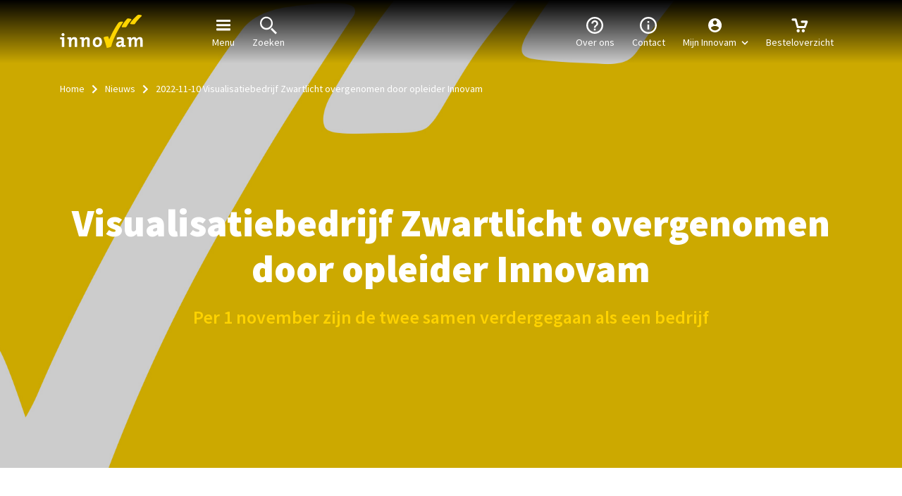

--- FILE ---
content_type: text/html; charset=utf-8
request_url: https://www.innovam.nl/nieuws/2022-11-10-visualisatiebedrijf-zwartlicht-overgenomen-door-opleider-innovam
body_size: 17307
content:

<!DOCTYPE html>
<html lang="nl-NL">
<head>
    


<!-- Google Tag Manager -->
<script>!function(){"use strict";function l(e){for(var t=e,r=0,n=document.cookie.split(";");r<n.length;r++){var o=n[r].split("=");if(o[0].trim()===t)return o[1]}}function s(e){return localStorage.getItem(e)}function u(e){return window[e]}function A(e,t){e=document.querySelector(e);return t?null==e?void 0:e.getAttribute(t):null==e?void 0:e.textContent}var e=window,t=document,r="script",n="dataLayer",o="https://abc.innovam.nl",a="https://load.abc.innovam.nl",i="5otgnztvdd",c="f3uxz9d3=aWQ9R1RNLU41WDlKVg%3D%3D&page=1",g="stapeUserId",v="",E="",d=!1;try{var d=!!g&&(m=navigator.userAgent,!!(m=new RegExp("Version/([0-9._]+)(.*Mobile)?.*Safari.*").exec(m)))&&16.4<=parseFloat(m[1]),f="stapeUserId"===g,I=d&&!f?function(e,t,r){void 0===t&&(t="");var n={cookie:l,localStorage:s,jsVariable:u,cssSelector:A},t=Array.isArray(t)?t:[t];if(e&&n[e])for(var o=n[e],a=0,i=t;a<i.length;a++){var c=i[a],c=r?o(c,r):o(c);if(c)return c}else console.warn("invalid uid source",e)}(g,v,E):void 0;d=d&&(!!I||f)}catch(e){console.error(e)}var m=e,g=(m[n]=m[n]||[],m[n].push({"gtm.start":(new Date).getTime(),event:"gtm.js"}),t.getElementsByTagName(r)[0]),v=I?"&bi="+encodeURIComponent(I):"",E=t.createElement(r),f=(d&&(i=8<i.length?i.replace(/([a-z]{8}$)/,"kp$1"):"kp"+i),!d&&a?a:o);E.async=!0,E.src=f+"/"+i+".js?"+c+v,null!=(e=g.parentNode)&&e.insertBefore(E,g)}();</script>
<!-- End Google Tag Manager -->





    

<meta charset="UTF-8" />
<meta name="viewport" content="width=device-width, initial-scale=1.0" />
<meta name="generator" content="U-{diag-tag-version-2}-{5395}-{2022-11-10 Visualisatiebedrijf Zwartlicht overgenomen door opleider Innovam}-{20250319-013550}-{1177}-{basicPage}-{1170}-{13-10-1}" />
<meta name="format-detection" content="telephone=no" />

    <meta name="keywords" content="" />
    <meta name="description" content="Visualisatiebedrijf Zwartlicht overgenomen door opleider Innovam; Per 1 november zijn de twee samen verdergegaan als een bedrijf." />


<link rel="icon" type="image/png" sizes="32x32" href="/assets/img/innovam/favicon/favicon-32x32.png">
<link rel="icon" type="image/png" sizes="16x16" href="/assets/img/innovam/favicon/favicon-16x16.png">
<link rel="apple-touch-icon" sizes="180x180" href="/assets/img/innovam/favicon/apple-touch-icon.png">
<link rel="manifest" href="/assets/img/innovam/favicon/site.webmanifest">
<link rel="shortcut icon" href="/assets/img/innovam/favicon/favicon.ico">
        <link rel="mask-icon" color="#fed500" href="/assets/img/innovam/favicon/safari-pinned-tab.svg">
        <meta name="msapplication-TileColor" content="#000000">
<meta name="msapplication-config" content="/assets/img/innovam/favicon/browserconfig.xml">
<meta name="theme-color" content="#ffffff">
<meta http-equiv="X-UA-Compatible" content="IE=edge">


    

        <!-- Main styles -->
    <link href="/sb/css-bundle%3Amain-innovam.css.v639045522339805877" rel="stylesheet" />
    <!-- Google fonts -->
    <link rel="stylesheet" type="text/css" href="https://fonts.googleapis.com/css?family=Source&#x2B;Sans&#x2B;Pro:300,300i,400,400i,600,600i,700,700i,900,900i" />

    

    

    <script type="application/ld+json">
        {
  "@context": "http://schema.org",
  "@type": "BreadcrumbList",
  "itemListElement": [
    {
      "@type": "ListItem",
      "position": 1,
      "item": {
        "@id": "https://www.innovam.nl/",
        "name": "Home"
      }
    },
    {
      "@type": "ListItem",
      "position": 2,
      "item": {
        "@id": "https://www.innovam.nl/nieuws",
        "name": "Nieuws"
      }
    },
    {
      "@type": "ListItem",
      "position": 3,
      "item": {
        "@id": "https://www.innovam.nl/nieuws/2022-11-10-visualisatiebedrijf-zwartlicht-overgenomen-door-opleider-innovam",
        "name": "2022-11-10 Visualisatiebedrijf Zwartlicht overgenomen door opleider Innovam"
      }
    }
  ]
}
    </script>


    

    <title>Visualisatiebedrijf Zwartlicht overgenomen door opleider Innovam</title>
    <link rel="canonical" href="https://www.innovam.nl/nieuws/2022-11-10-visualisatiebedrijf-zwartlicht-overgenomen-door-opleider-innovam" />

    

</head>
<body>
    


<!-- Google Tag Manager (noscript) -->
<noscript><iframe src="https://load.abc.innovam.nl/ns.html?id=GTM-N5X9JV" height="0" width="0" style="display:none;visibility:hidden"></iframe></noscript> 
<!-- End Google Tag Manager (noscript) -->




    <div class="wrapper" id="layout-app">
        <loader ref="loader"></loader>
            <basket-manager error-retrieving-shopping-cart="Er ging iets mis bij het ophalen van je winkelmand."
                            error-invalid-voucher="Voucher is ongeldig"
                            error-voucher-linked-to-another-user="Deze voucher is aan een andere gebruiker gekoppeld."
                            error-voucher-linked-to-another-product="Deze voucher is aan een ander product gekoppeld."
                            error-combination-of-stap-and-non-stap="Maak een aparte bestelling aan voor trainingen die je met STAP-budget wilt betalen"
                            error-combination-of-different-stap-types="Het is niet mogelijk dit product te combineren met het product dat al in je winkelwagen zit. Maak hiervoor later een nieuwe bestelling aan."
                            error-full-event="Evenement is vol"
                            error-event-already-subscribed="Deelnemer is al geboekt op dit evenement"
                            ref="basketManager">
            </basket-manager>

            <header class="header is-transparent">

                <div class="header__content">
                    <div class="header__container">

                        <div class="header__logo">
                            <a href="/" class="header__logo-img"></a>
                        </div>

                        <nav class="header__nav" id="js-header__nav">
                            
<ul class="header__nav-list header__nav-list--info">

<li class="header__nav-list-item">
    <a role="button" class="header__trigger" main-navigation-menu="active-navigation">
        <i class="icon icon--hamburger"></i>
        Menu
    </a>
</li>

    <li class="header__nav-list-item">
        <a class="dropdown-item " href="/zoeken">
            <i class="icon icon--search"></i>
            Zoeken
        </a>
    </li>

</ul>

                            
                            
    <ul class="header__nav-list header__nav-list--small">

<li class="header__nav-list-item">
    <a role="button" class="header__trigger" main-navigation-menu="active-navigation">
        <i class="icon icon--hamburger"></i>
        Menu
    </a>
</li>

    <li class="header__nav-list-item">
        <a class="dropdown-item " href="/klantenservice">
            <i class="icon icon--info"></i>
            Contact
        </a>
    </li>


<expander inline-template>
    <li class="header__nav-list-item header__nav-list-item--account" :class="{'is-open': isExpanded}" v-click-outside="reduce">
            <a role="button" :class="{'active-navigation': isExpanded}" v-on:click="toggle">
                <i class="icon icon--account"></i>
                <span>
                    Mijn Innovam
                    <i class="icon icon--arrow-down"></i>
                </span>
            </a>
            <ul class="header__account-expander">
                    <ul class="list list--type-08">
                            <li>
                                <a href="/mijn-innovam/inschrijvingen">Inschrijvingen</a>
                            </li>
                            <li>
                                <a href="/mijn-innovam/leerlingen">Leerlingen</a>
                            </li>
                            <li>
                                <a href="/mijn-innovam/opleidingsplan">Opleidingsplan</a>
                            </li>
                            <li>
                                <a href="/mijn-innovam/mijn-video">Mijn video</a>
                            </li>
                            <li>
                                <a href="/mijn-innovam/besteloverzicht">Besteloverzicht</a>
                            </li>
                            <li>
                                <a href="/mijn-innovam/mijn-gegevens">Mijn gegevens</a>
                            </li>
                    </ul>

                <li class="header__logout-sect header__account-expander-list-item">
                    <a class="btn btn--type-01 align-center" href="/mijn-innovam/inschrijvingen">Inloggen</a>
                </li>
            </ul>
    </li>
</expander>

    <basket-component iconclass="icon icon--cart"></basket-component>
    </ul>

    <ul class="header__nav-list header__nav-list--large">

    <li class="header__nav-list-item">
        <a class="dropdown-item " href="/over-innovam">
            <i class="icon icon--question"></i>
            Over ons
        </a>
    </li>

    <li class="header__nav-list-item">
        <a class="dropdown-item " href="/klantenservice">
            <i class="icon icon--info"></i>
            Contact
        </a>
    </li>


<expander inline-template>
    <li class="header__nav-list-item header__nav-list-item--account" :class="{'is-open': isExpanded}" v-click-outside="reduce">
            <a role="button" :class="{'active-navigation': isExpanded}" v-on:click="toggle">
                <i class="icon icon--account"></i>
                <span>
                    Mijn Innovam
                    <i class="icon icon--arrow-down"></i>
                </span>
            </a>
            <ul class="header__account-expander">
                    <ul class="list list--type-08">
                            <li>
                                <a href="/mijn-innovam/inschrijvingen">Inschrijvingen</a>
                            </li>
                            <li>
                                <a href="/mijn-innovam/besteloverzicht">Besteloverzicht</a>
                            </li>
                            <li>
                                <a href="/mijn-innovam/mijn-gegevens">Mijn gegevens</a>
                            </li>
                            <li>
                                <a href="/mijn-innovam/registratie-wachtlijst">Registratie wachtlijst</a>
                            </li>
                            <li>
                                <a href="/mijn-innovam/mijn-video">Mijn instructievideo&#x27;s</a>
                            </li>
                    </ul>

                <li class="header__logout-sect header__account-expander-list-item">
                    <a class="btn btn--type-01 align-center" href="/mijn-innovam/inschrijvingen">Inloggen</a>
                </li>
            </ul>
    </li>
</expander>

    <basket-component iconclass="icon icon--cart"></basket-component>

    </ul>

                        </nav>

                    </div>
                </div>
                
<div id="js-header__popout" class="header__popout">
    <div class="header__popout-container">

        <div class="header__popout-small">
            <nav class="header__nav-menu">
                    <div class="header__nav-menu-header">
                        <div class="header__logo">
                            <a href="/" class="header__logo-img"></a>
                        </div>

                        <a role="button" id="js-header__trigger-mob" class="header__trigger-close is-open"><i class="icon icon--close"></i>Sluiten</a>

                            <div class="header__search header__search-form is-open" role="search" id="js-header__search">
                                <form action="/zoeken" method="get">
                                    <input type="text" name="query" placeholder="Zoek trainingen of onderwerp" class="header__search-input" />
                                    <input type="submit" value="" class="header__search-btn" />
                                </form>
                            </div>
                    </div>
                    <ul class="header__popout-list">

                    </ul>

    <p class="header__popout-title">Meest gezochte trainingen</p>

    <ul class="header__popout-list">
            <li class="header__popout-list-item">
                <a href="/apk">
                    APK
                </a>
            </li>
            <li class="header__popout-list-item">
                <a href="/rpt">
                    Trainingen voor mbo-studenten
                </a>
            </li>
            <li class="header__popout-list-item">
                <a href="/e-voertuigen">
                    E-voertuigen
                </a>
            </li>
            <li class="header__popout-list-item">
                <a href="/airco">
                    Airco
                </a>
            </li>
            <li class="header__popout-list-item">
                <a href="/elektronica">
                    Elektronica
                </a>
            </li>
            <li class="header__popout-list-item">
                <a href="/tachograaf">
                    Tachograaf
                </a>
            </li>
    </ul>

    <p class="header__popout-title">Advies</p>

    <ul class="header__popout-list">
            <li class="header__popout-list-item">
                <a href="/management-sales-hr/pulse">
                    Functioneren en beoordelen
                </a>
            </li>
            <li class="header__popout-list-item">
                <a href="/management-sales-hr/aftersales-op-orde">
                    Rendement en productiviteit
                </a>
            </li>
            <li class="header__popout-list-item">
                <a href="/management-sales-hr/ontzorging">
                    Tijdig opleiden en certificeren
                </a>
            </li>
            <li class="header__popout-list-item">
                <a href="/bhv-en-veiligheid/rie">
                    Risico-inventarisatie &amp; Evaluatie
                </a>
            </li>
    </ul>

    <p class="header__popout-title">Branches</p>

    <ul class="header__popout-list">
            <li class="header__popout-list-item">
                <a href="/schadeherstel">
                    Schadeherstel
                </a>
            </li>
            <li class="header__popout-list-item">
                <a href="/innovam-truckwise">
                    Trucks
                </a>
            </li>
            <li class="header__popout-list-item">
                <a href="https://tweewieleracademy.nl/" target="_blank">
                    Tweewielers
                </a>
            </li>
            <li class="header__popout-list-item">
                <a href="/caravan-en-aanhangwagens">
                    Caravan, campers en aanhangwagens
                </a>
            </li>
    </ul>


    <ul class="header__popout-list">
            <li class="header__popout-list-item">
                <a href="/autoverhuur">
                    Autoverhuur
                </a>
            </li>
            <li class="header__popout-list-item">
                <a href="/carrosseriebouw">
                    Carrosseriebouw
                </a>
            </li>
            <li class="header__popout-list-item">
                <a href="/lease-en-fleet">
                    Lease en Fleet
                </a>
            </li>
            <li class="header__popout-list-item">
                <a href="/pitspro">
                    Tankstations en wasbedrijven
                </a>
            </li>
    </ul>
            </nav>
        </div>

        <nav class="header__popout-large">

<div class="header__popout-column">
        <p class="header__popout-title">Meest gezochte trainingen</p> 

    <ul class="header__popout-list">
                <li class="header__popout-item">
                    <a href="/apk">APK</a>
                </li>
                <li class="header__popout-item">
                    <a href="/rpt">Trainingen voor mbo-studenten</a>
                </li>
                <li class="header__popout-item">
                    <a href="/e-voertuigen">E-voertuigen</a>
                </li>
                <li class="header__popout-item">
                    <a href="/airco">Airco</a>
                </li>
                <li class="header__popout-item">
                    <a href="/elektronica">Elektronica</a>
                </li>
                <li class="header__popout-item">
                    <a href="/tachograaf">Tachograaf</a>
                </li>

            <li class="header__popout-item header__popout-item--readmore">
                <a href="/zoeken" class="btn btn--icon-right btn--type-04 btn--outline">
                    Bekijk het trainingen-menu
                    <span class="icon icon--arrow-right"></span>
                </a>
            </li>
    </ul>
</div>

<div class="header__popout-column">
        <p class="header__popout-title">Advies</p> 

    <ul class="header__popout-list">
                <li class="header__popout-item">
                    <a href="/management-sales-hr/pulse">Functioneren en beoordelen</a>
                </li>
                <li class="header__popout-item">
                    <a href="/management-sales-hr/aftersales-op-orde">Rendement en productiviteit</a>
                </li>
                <li class="header__popout-item">
                    <a href="/management-sales-hr/ontzorging">Tijdig opleiden en certificeren</a>
                </li>
                <li class="header__popout-item">
                    <a href="/bhv-en-veiligheid/rie">Risico-inventarisatie &amp; Evaluatie</a>
                </li>

    </ul>
</div>

<div class="header__popout-column">
        <p class="header__popout-title">Branches</p> 

    <ul class="header__popout-list">
                <li class="header__popout-item">
                    <a href="/schadeherstel">Schadeherstel</a>
                </li>
                <li class="header__popout-item">
                    <a href="/innovam-truckwise">Trucks</a>
                </li>
                <li class="header__popout-item">
                    <a href="https://tweewieleracademy.nl/" target="_blank">Tweewielers</a>
                </li>
                <li class="header__popout-item">
                    <a href="/caravan-en-aanhangwagens">Caravan, campers en aanhangwagens</a>
                </li>

    </ul>
</div>

<div class="header__popout-column">
        <h6 class="header__popout-title header__popout-title--empty">&nbsp;</h6>

    <ul class="header__popout-list">
                <li class="header__popout-item">
                    <a href="/autoverhuur">Autoverhuur</a>
                </li>
                <li class="header__popout-item">
                    <a href="/carrosseriebouw">Carrosseriebouw</a>
                </li>
                <li class="header__popout-item">
                    <a href="/lease-en-fleet">Lease en Fleet</a>
                </li>
                <li class="header__popout-item">
                    <a href="/pitspro">Tankstations en wasbedrijven</a>
                </li>

    </ul>
</div>
        </nav>

    </div>
</div>

            </header>

        <div class="main">
            

<header>
    <section class="container-00">
        <div class="row">
            <div class="col-md-12">
                <div class="section section--intro-type-02 section--overlay section--overlay-04" style="background-image: url(/media/q4rdoojc/innovam-nieuws_h1.jpg?width=1920&amp;height=900&amp;v=1dac3015bb20d30)">
                    <div class="container container--vcenter">

<div class="breadcrumb">
    <ul class="breadcrumb__list">
            <li class="breadcrumb__list-item">
                <a href="/">Home</a>
            </li>
            <li class="breadcrumb__list-item">
                <a href="/nieuws">Nieuws</a>
            </li>
        <li class="breadcrumb__list-item">
            2022-11-10 Visualisatiebedrijf Zwartlicht overgenomen door opleider Innovam
        </li>
    </ul>
</div>

                        <div class="section--intro__content">


                                <h1 class="align-center text-xxl section--intro__title" id="Visualisatiebedrijf-Zwartlicht-overgenomen-door-opleider-Innovam">Visualisatiebedrijf Zwartlicht overgenomen door opleider Innovam</h1>

                                <h2 class="section--intro__copy">Per 1 november zijn de twee samen verdergegaan als een bedrijf</h2>

                        </div>
                    </div>
                </div>
            </div>
        </div>
    </section>
</header>





<section class="container-01">
    <div class="container">
        <div class="row">
            
    <div class="col-lg-4">
        


    <img class="img--fluid" src="/media/vcrlov2j/zwartlicht_nieuws2.jpg" alt="" loading="lazy" />

<div class="cms-content">
    <p><em><small>Samen met Innovam maakt Zwartlicht onder meer applicaties die technici gebruiken bij het trainen met nieuwe voertuigen. Zo kun je via deze apps een auto projecteren alsof hij recht voor je staat. </small></em></p>
</div>

<section class="section">
    <div class="box box--vertical-content box--autoheight m0 mb30 box--type-04">

            <h5 class="align-left text-lg box__title mb25" id="Contact">Contact</h5>

                <a href="mailto:pers@innovam.nl" target="_blank" class="btn btn--type-01 btn--icon-right">
                    <span>pers@innovam.nl</span>
                    <span class="icon icon--arrow-right"></span>
                </a>

    </div>
</section>


    </div>
    <div class="col-lg-8">
        


    <div class="cms-content">
        <h6 class="align-left text-xs" id="10-november-2022">10 november 2022</h6>
    </div>

<div class="cms-content">
    <p><strong>Het visualisatiebedrijf Zwartlicht is onderdeel geworden van Innovam, de opleider van de mobiliteitsbranche. Samen ontwikkelen de twee partijen al 15 jaar leermethodes met behulp van 3D en virtual reality. </strong></p>
</div>

    <div class="cms-content">
        <h4 class="align-left text-sm" id="3D-visualisatie,-virtual-reality-en-augmented-reality">3D-visualisatie, virtual reality en augmented reality</h4>
    </div>

<div class="cms-content">
    <p>Zwartlicht is een Utrechts mediabedrijf gespecialiseerd in 3D-visualisatie, virtual reality en augmented reality. Deze technologieën gebruikt Innovam bij technische- en verkoopgerelateerde trainingen in binnen- en buitenland. Per 1 november zijn de twee samen verdergegaan als een bedrijf. “Daarmee verdwijnt de naam Zwartlicht, maar is ons team slagvaardiger dan ooit”, zegt Michael Jaggoe, mede-oprichter van Zwartlicht.</p>
</div>

    <div class="cms-content">
        <h4 class="align-left text-sm" id="Applicaties-voor-vakmensen">Applicaties voor vakmensen</h4>
    </div>

<div class="cms-content">
    <p>Samen met Innovam maakt Zwartlicht onder meer applicaties die technici gebruiken bij het trainen met nieuwe voertuigen. Zo kun je via deze apps een auto projecteren alsof hij recht voor je staat. Met je smartphone of tablet loop je er dan omheen en krijg je een ruimtelijk beeld van het voertuig. Met behulp van  3D-handelingen kun je dan bijvoorbeeld het motorblok zien. Of je maakt de auto transparant, zodat je de bedrading kunt inspecteren.</p>
</div>

    <div class="cms-content">
        <h4 class="align-left text-sm" id="Lange-en-goede-samenwerking">Lange en goede samenwerking</h4>
    </div>

<div class="cms-content">
    <p>“Al meer dan 15 jaar werken wij samen met Innovam aan nieuwe digitale leermethodes. Zo hebben we mooie oplossingen gemaakt met behulp van virtual reality en augmented reality. Ook hebben we een eigen metaverse gecreëerd. Dit is een online omgeving waarin je in 3D virtueel met anderen samen kunt komen om te communiceren en leren”, aldus Jaggoe.</p>
<p>“Deze oplossingen vormen steeds vaker een onderdeel van een pakket van lesmaterialen en zijn zelfs beschikbaar voor consumenten in de App stores. Binnen Innovam werken wij verder aan de professionalisering en groei van deze oplossingen als onderdeel van de vele technische en verkoop gerelateerde trainingen die Innovam in opdracht van haar nationale en internationale klanten ontwikkelt”.</p>
</div>

    <div style="">
    </div>
    <div class="btn-container btn-container--type-04">
            <a class="btn btn--type-04 btn--icon-right" href="/nieuws">
                Alle nieuwsberichten
                <span class="icon icon--arrow-right"></span>
            </a>
    </div>


    </div>

        </div>
    </div>
</section>

<section class="container-02">
    <div class="container">
        <div class="row">
            
    <div class="col-lg-12">
        


    <div class="cms-content">
        <h3 class="align-left text-md" id="Gerelateerd-aan-dit-nieuwsbericht">Gerelateerd aan dit nieuwsbericht</h3>
    </div>

    <div class="box-group box-groupbox-group__aligned">
            <article class="box-group__item box box--type-01 box__content box__aligned">
                <header class="box--pointer">
                        <a href="https://studioxr.nl/" target="_blank" class="box__anchor"></a>

                    <div class="box__image">
                            <img src="/media/nowk1ciy/innovam-studioxr-vr-1.jpg?rxy=0.3177349587101848,0.1677880501350694&amp;width=350&amp;height=180&amp;v=1d987fd9670f0c0" loading="lazy" />
                    </div>

                        <h2 class="align-left text-sm box__title" id="Interactieve-lesmaterialen">Interactieve lesmaterialen</h2>
                </header>

                <section>
                    <p>In onze state of the art XR-studio ontwikkelen we interactieve lesmaterialen. De lessen worden ‘leuker’ gevonden en beter onthouden.<span> </span></p>
                </section>

                <footer>
                        <a class="btn btn--icon-right btn--type-01" href="https://studioxr.nl/" target="_blank">
                            Naar StudioXR
                            <span class="icon icon--arrow-right"></span>
                        </a>
                </footer>

                <footer>
                </footer>
            </article>
            <article class="box-group__item box box--type-01 box__content box__aligned">
                <header class="box--pointer">
                        <a href="https://studio-events.nl/" class="box__anchor"></a>

                    <div class="box__image">
                            <img src="/media/terpf55m/innovam-studioxr-studio1-1.jpg?width=350&amp;height=180&amp;v=1d976b650d804c0" loading="lazy" />
                    </div>

                        <h2 class="align-left text-sm box__title" id="Veelzijdige-filmproducties">Veelzijdige filmproducties</h2>
                </header>

                <section>
                    <p>Met ons team van professionals en twee super studio’s, staan wij klaar om evenementen tot een succes te maken. Van begin tot eind en van concept tot en met de oplevering.<span> </span></p>
                </section>

                <footer>
                        <a class="btn btn--icon-right btn--type-01" href="https://studio-events.nl/">
                            Naar StudioEvents
                            <span class="icon icon--arrow-right"></span>
                        </a>
                </footer>

                <footer>
                </footer>
            </article>
    </div>


    </div>

        </div>
    </div>
</section>



        </div>


<footer class="footer">
    <div class="footer__container">
        <div class="footer__col">
            
        <p class="footer__title">Meld je aan voor onze nieuwsbrief</p>
    <subscribe-news-letter></subscribe-news-letter>

            
    <p class="footer__title">VOLG ONS</p>

    <ul class="footer__list footer__list--social">
            <li class="footer__list-item footer__list-item--social">
                <a href="https://www.facebook.com/InnovamGroep/">
                    <span class="icon icon--facebook-03"></span>
                </a>
            </li>
            <li class="footer__list-item footer__list-item--social">
                <a href="https://www.linkedin.com/company/innovam/">
                    <span class="icon icon--linkedin-white"></span>
                </a>
            </li>
            <li class="footer__list-item footer__list-item--social">
                <a href="https://www.youtube.com/user/InnovamGroup">
                    <span class="icon icon--youtube-white"></span>
                </a>
            </li>
    </ul>

        </div>

        
    <div class="footer__col">
            <p class="footer__title">Contact</p>

        <ul class="footer__list">

<li class="footer__list-item footer__list-item--adress">
    <a href="https://www.google.com/maps/place/Innovam&#x2B;Nieuwegein/52.0399385,5.1058956,15z/data=!4m5!3m4!1s0x0:0x6deaafb3bfdc5f23!8m2!3d52.0399385!4d5.1058956">
        Innovam (bezoekadres): Structuurbaan 2 en 19 3439 MB Nieuwegein
    </a>
</li>

<li class="footer__list-item footer__list-item--route">
    <a href="https://www.google.com/maps/place/Innovam&#x2B;Nieuwegein/52.0399385,5.1058956,15z/data=!4m5!3m4!1s0x0:0x6deaafb3bfdc5f23!8m2!3d52.0399385!4d5.1058956">
        Bekijk route
    </a>
</li>

<li class="footer__list-item footer__list-item--phone">
    <a href="/klantenservice">
        Bel of mail ons
    </a>
</li>

<li class="footer__list-item">
    KVK: 30117631
</li>

<li class="footer__list-item">
    Btw: NL001533496B01
</li>
        </ul>
    </div>

        
        <div class="footer__col">

                <p class="footer__title">Alle vestigingen</p>

                <ul class="footer__list">
                            <li class="footer__list-item footer__list-item--arrow">
                                <a href="/vestigingen/assen">
                                    Assen
                                </a>
                            </li>
                            <li class="footer__list-item footer__list-item--arrow">
                                <a href="/vestigingen/dordrecht">
                                    Dordrecht
                                </a>
                            </li>
                            <li class="footer__list-item footer__list-item--arrow">
                                <a href="/vestigingen/helmond">
                                    Helmond
                                </a>
                            </li>
                            <li class="footer__list-item footer__list-item--arrow">
                                <a href="/vestigingen/houten">
                                    Houten
                                </a>
                            </li>
                            <li class="footer__list-item footer__list-item--arrow">
                                <a href="/vestigingen/nieuwegein">
                                    Nieuwegein
                                </a>
                            </li>
                            <li class="footer__list-item footer__list-item--arrow">
                                <a href="/vestigingen/zwolle">
                                    Zwolle
                                </a>
                            </li>
                            <li class="footer__list-item footer__list-item--arrow">
                                <a href="/ruimtes-huren-voor-vergaderingen-evenementen-trainingen">
                                    Huur bij ons een ruimte
                                </a>
                            </li>
                </ul>
        </div>
        <div class="footer__col">

                <p class="footer__title">Dit is ook Innovam</p>

                <ul class="footer__list">
                            <li class="footer__list-item footer__list-item--arrow">
                                <a href="https://innovam-international.com/" target="_blank">
                                    Innovam International
                                </a>
                            </li>
                            <li class="footer__list-item footer__list-item--arrow">
                                <a href="https://www.pitspro.nl/" target="_blank">
                                    Pitspro Academy
                                </a>
                            </li>
                            <li class="footer__list-item footer__list-item--arrow">
                                <a href="https://studioxr.nl/" target="_blank">
                                    StudioXR
                                </a>
                            </li>
                            <li class="footer__list-item footer__list-item--arrow">
                                <a href="https://www.tweewieleracademy.nl/" target="_blank">
                                    Tweewieler Academy
                                </a>
                            </li>
                            <li class="footer__list-item footer__list-item--arrow">
                                <a href="https://werkenbij.innovam.nl/" target="_blank">
                                    Werken bij Innovam
                                </a>
                            </li>
                            <li class="footer__list-item footer__list-item--arrow">
                                <a href="/nieuws">
                                    Bekijk ons laatste nieuws
                                </a>
                            </li>
                </ul>
        </div>

        
    <div class="footer__col footer__col--bottomnav">
        <ul>
                <li class="footer__list-item">
&#xA9; 2026 Innovam                </li>
                <li class="footer__list-item">
                            <a href="/alles-over-onze-voorwaarden">
                                Alles over onze voorwaarden
                            </a>
                </li>
                <li class="footer__list-item">
                            <a href="/media/tkcntutt/toegankelijkheidsverklaring-innovam.pdf" target="_blank">
                                Toegankelijkheidsverklaring
                            </a>
                </li>
                <li class="footer__list-item">
                            <a href="/alles-over-onze-voorwaarden#Cookies en privacy">
                                Cookies
                            </a>
                </li>
                <li class="footer__list-item">
                </li>
        </ul>
    </div>

    </div>
</footer>

        <alert-component></alert-component>

        <magnific-popup-component :is-default-popup="true"></magnific-popup-component>
        <vanilla-popup-component :is-default-popup="false"></vanilla-popup-component>
    </div>

    <div class="modal">
        <div class="modal__inner modal-inner">
            <span data-modal-close><span class="icon icon--close-03"></span></span>
            <div class="modal-content"></div>
        </div>
    </div>

    
<script type="text/x-template" id="basket-template">
    
<li class="header__nav-list-item header__nav-list-item--basket" v-click-outside="hide">
    <span v-if="Loading" class="icon icon--loader"></span>
    <a v-on:click="toggleBasket" :class="{'active-navigation': ShowBasket}">
        <span v-bind:class="iconclass">
            <template v-if="totalAmount">
                <span>{{ totalAmount }}</span>
            </template>
        </span>
        Besteloverzicht
    </a>
    <div class="header__receipt" v-if="Basket" v-bind:class="{ 'is-open': ShowBasket }">
        <div class="header__receipt-message" v-if="orderHints">
            <p>Let op, deze bestelling geldt voor:</p>
            <p v-if="orderHints.company">
                <a role="button" v-on:click="resetOrderHints">
                    {{ orderHints.company.Name }}
                </a>
            </p>
            <ul v-if="orderHints.participants">
                <li v-for="participant in orderHints.participants">
                    <a role="button" v-on:click="removeParticipantFromOrderHints(participant)">
                        {{ participant.FirstName }} {{ participant.MiddleName }} {{ participant.LastName }}
                        <template v-if="participant.RelationshipNumber">
                            ({{ participant.RelationshipNumber }})
                        </template>
                    </a>
                </li>
            </ul>
        </div>

        <template v-if="!Basket.BasketProducts.length">
            <div class="header__receipt-order">
                <p>Je besteloverzicht is nog leeg</p>
            </div>

                <div class="header__receipt-footer">
                    <a href="/zoeken" class="link link--arrow-right">
                        Kies een training
                    </a>
                </div>
        </template>

        <template v-else>
            <template v-for="BasketProduct, idx in Basket.BasketProducts" v-if="!BasketProduct.Exemption">
                <div class="header__receipt-order" :class="{'has-participant': !!BasketProduct.User, 'has-errors': BasketProduct.HasValidationErrors, 'has-warnings': BasketProduct.HasValidationWarnings}">
                    <img v-bind:alt="BasketProduct.Product.Name" class="header__receipt-order-image" v-bind:src="BasketProduct.Product.ImageThumb || '/media/ajjdmljp/innovam_home_visual_h1.jpg?width=50&amp;height=35&amp;v=1da4def5f6e2f30' || '/assets/img/placeholder-shoppingcart.png'" loading="lazy" />

                    <div class="header__receipt-order-content">
                        <p class="header__receipt-order-productname">
                            <a v-bind:href="BasketProduct.Product.Url">
                                {{ BasketProduct.Product.Title }}
                            </a>

                            <div v-if="BasketProduct.HasValidationProblems">
                                <span class="tooltip">
                                    <span class="tooltip__icon"></span>
                                    <span class="tooltip__overlay">
                                        <p v-for="validationProblem in BasketProduct.ValidationProblems">
                                            Item niet meer beschikbaar
                                            <template v-if="validationProblem.Code === 'event_is_full'">
                                                (Evenement is vol)
                                            </template>
                                            <template v-else-if="validationProblem.Code === 'event_already_subscribed'">
                                                (Deelnemer is al geboekt op dit evenement)
                                            </template>
                                            <template v-else>
                                                ({{validationProblem.Code.replace(/_/g, ' ')}})
                                            </template>
                                        </p>
                                    </span>
                                </span>
                            </div>
                        </p>
                    </div>

                    <div class="header__receipt-order-participant" v-if="BasketProduct.User">
                        {{ BasketProduct.User.FirstName }} {{ BasketProduct.User.MiddleName }} {{ BasketProduct.User.LastName }}
                        <template v-if="BasketProduct.User.RelationshipNumber">
                            ({{ BasketProduct.User.RelationshipNumber }})
                        </template>
                    </div>

                    <div class="header__receipt-order-amount" v-else-if="BasketProduct.Product.ProductType.HasAmount">
                        <template v-if="!BasketProduct.HasValidationErrors">
                            <button v-on:click="DecrementAmount(BasketProduct)">-</button>
                            <input type="number"
                                   :name="'Amount_' + BasketProduct.Id"
                                   :class="{'error': errors.has('Amount_' + BasketProduct.Id)}"
                                   min="1"
                                   max="999"
                                   v-model.number="BasketProduct.Amount"
                                   v-on:change="UpdateBasket"
                                   v-validate="'required|min_value:1|max_value:999'"
                                   :ref="'Amount_' + BasketProduct.Id" />
                            <button v-on:click="IncrementAmount(BasketProduct)">+</button>
                        </template>
                    </div>
                    <div class="header__receipt-order-duplicate d-flex" v-else>
                        <template v-if="!BasketProduct.HasValidationErrors">
                            <a role="button" v-on:click="DuplicateProduct(idx)" class="link link--plus"></a>
                        </template>
                    </div>

                    <div class="header__receipt-order-price">
                        <p>
                            <span :style="{'text-decoration': BasketProduct.ApplyForStap ? 'line-through' : ''}">
                                {{ basketProductPrice(BasketProduct) | euroPrice }}
                            </span>
                            <a role="button" class="icon icon--close-02" v-on:click="RemoveProduct(idx)" title="Verwijder"></a>
                        </p>
                    </div>
                </div>

                <template v-if="BasketProduct.ChildBasketProducts">
                    <template v-for="ChildBasketProduct in BasketProduct.ChildBasketProducts" v-if="!ChildBasketProduct.Exemption">
                        <div class="header__receipt-order header__receipt-order--subproduct" :class="{'has-participant': !!ChildBasketProduct.User, 'has-errors': ChildBasketProduct.HasValidationErrors, 'has-warnings': ChildBasketProduct.HasValidationWarnings}">
                            <img v-bind:alt="ChildBasketProduct.Product.Name" class="header__receipt-order-image" v-bind:src="ChildBasketProduct.Product.ImageThumb || '/media/ajjdmljp/innovam_home_visual_h1.jpg?width=50&amp;height=35&amp;v=1da4def5f6e2f30' || '/assets/img/placeholder-shoppingcart.png'" loading="lazy" />

                            <div class="header__receipt-order-content">
                                <p class="header__receipt-order-productname">
                                    <a v-bind:href="ChildBasketProduct.Product.Url">
                                        {{ ChildBasketProduct.Product.Title }}
                                    </a>

                                    <div v-if="ChildBasketProduct.HasValidationProblems">
                                        <span class="tooltip">
                                            <span class="tooltip__icon"></span>
                                            <span class="tooltip__overlay">
                                                <p v-for="validationProblem in ChildBasketProduct.ValidationProblems">
                                                    Item niet meer beschikbaar
                                                    <template v-if="validationProblem.Code === 'event_is_full'">
                                                        (Evenement is vol)
                                                    </template>
                                                    <template v-else-if="validationProblem.Code === 'event_already_subscribed'">
                                                        (Deelnemer is al geboekt op dit evenement)
                                                    </template>
                                                    <template v-else>
                                                        ({{validationProblem.Code.replace(/_/g, ' ')}})
                                                    </template>
                                                </p>
                                            </span>
                                        </span>
                                    </div>
                                </p>
                            </div>

                            <div class="header__receipt-order-participant" v-if="ChildBasketProduct.User">
                                {{ ChildBasketProduct.User.FirstName }} {{ ChildBasketProduct.User.MiddleName }} {{ ChildBasketProduct.User.LastName }}
                                <template v-if="ChildBasketProduct.User.RelationshipNumber">
                                    ({{ ChildBasketProduct.User.RelationshipNumber }})
                                </template>
                            </div>
                        </div>
                    </template>
                </template>
            </template>

            <div class="header__receipt-order" v-if="Basket.Voucher">
                <img v-bind:alt="Basket.Voucher.Name" class="header__receipt-order-image" src="/assets/img/placeholder-shoppingcart.png" loading="lazy" />
                <div class="header__receipt-order-content">
                    <p class="header__receipt-order-productname">
                        <a>Voucher korting</a>
                    </p>
                </div>
                <div class="header__receipt-order-price">
                    <p>
                        {{ -Basket.VoucherDiscount | euroPrice }}
                        <a role="button" class="icon icon--close-02" v-on:click="RemoveVoucher" title="Verwijder"></a>
                    </p>
                </div>
            </div>

            <p v-if="hasBonus" class="header__receipt-success-text">
                Hoera! Je opleidingsplan is compleet en je ontvangt toegang tot alle video&#x27;s!
            </p>

            <ul class="header__receipt-list">
                <li class="header__receipt-list-item">
                    <span>Subtotaal</span>
                    <span>
                        {{ Basket.SubTotal | euroPrice }}
                    </span>
                </li>
                <li class="header__receipt-list-item" v-if="Basket.VoucherDiscount">
                    <span>Voucher korting</span>
                    <span>{{ -Basket.VoucherDiscount | euroPrice }}</span>
                </li>
                <li class="header__receipt-list-item" v-if="Basket.ShippingFee">
                    <span>Administratie- en handlingskosten</span>
                    <span>{{ Basket.ShippingFee | euroPrice }}</span>
                </li>
                <li class="header__receipt-list-item">
                    <span>btw</span>
                    <span>
                        {{ Basket.Vat | euroPrice }}
                    </span>
                </li>
                <li class="header__receipt-list-item">
                    <span>
                        <span>Totaal</span>
                        <span>(incl. btw)</span>
                    </span>
                    <span>
                        {{ Basket.Total + Basket.Oomt | euroPrice }}
                    </span>
                </li>
                <li class="header__receipt-list-item" v-if="Basket.Oomt">
                    <span>Als jouw bedrijf bij OOMT is aangesloten, draagt OOMT {{ Basket.Oomt | euroPrice }} bij in de trainingskosten voor deze training.</span>
                </li>
                <li class="header__receipt-list-item">
                    <a role="button" v-on:click="toggleBasket" class="link link--arrow-right">
                        Verder winkelen
                    </a>
                        <a href="/winkelwagen" class="btn btn--type-02 btn--icon-right">
                            <span>Naar besteloverzicht</span>
                            <span class="icon icon--arrow-right"></span>
                        </a>
                </li>
            </ul>
        </template>
    </div>
</li>

</script>

<script type="text/x-template" id="quickmenu-component">
    <nav v-if="pageHeadings.length > 0" class="productnav">
    <ul class="productnav__list" id="productnav__list">
        <li class="productnav__list-item" v-for="item in pageHeadings" v-bind:class="{ 'is-active' : item.isActive }">
            <a v-bind:href="'#' + item.slug" :data-scroll-to="'#' + item.slug">
                {{ item.title }}
            </a>
        </li>
    </ul>
</nav>

</script>

<script type="text/x-template" id="loader-template">
    <div class="loader" v-if="loading">
    <div>
        <span class="icon icon--loader"></span>
        <p class="loader__text" v-if="message">{{ message }}</p>
    </div>
</div>

</script>

<script type="text/x-template" id="star-rating-template">
    
<div class="rating" :title="rating.toFixed(2)">
    <ul>
        <li class="rating-list__item" v-for="star in stars" :class="star.class"></li>
        <li class="rating-list__item--link" v-if="count !== undefined">
            <template v-if="count === 1">
                {{ count }} beoordeling
            </template>
            <template v-else>
                {{ count }} beoordelingen
            </template>
        </li>
    </ul>
    <slot></slot>
</div>

</script>

<script type="text/x-template" id="product-properties-template">
    
<table class="product-prop">
    <tbody>
        <tr class="product-prop-row" v-for="item in formattedProps">
            <td class="product-prop-name">
                {{ item.propName }}:
            </td>
            <td class="product-prop-value">
                {{ item.values.join(', ') }}
            </td>
        </tr>
    </tbody>
</table>

</script>

<script type="text/x-template" id="add-to-wait-list-template">
    

<div error-added-in-waiting-list="Je bent toegevoegd aan de wachtlijst."
     error-already-added-in-waiting-list="Je staat voor dit evenement al op de wachtlijst."
     error-already-booked="Je hebt al geboekt."
     error-something-wrong-contact-innovam="Er ging iets mis. Neem contact op met Innovam.">

    <a role="button" class="btn btn--type-03 btn--icon-right" v-on:click="addToWaitList(event.Id)">
        <span class="icon icon--list-full"></span>
    </a>

    <div class="white-popup mfp-hide" id="popup-wait-list">
        <div class="popup">
            <div>
                <div class="popup__content">
                    <p>Heb je al een account? Log rechtsboven in om je op een wachtlijst te zetten.</p>
                </div>

                <div class="popup__buttons">
<form action="/nieuws/2022-11-10-visualisatiebedrijf-zwartlicht-overgenomen-door-opleider-innovam" enctype="multipart/form-data" id="formd5f8d8260acc4858b67600cb6cb10ec5" method="post">                        <button v-on:click="setStorage" type="submit" class="btn btn--type-01">
                            Inloggen
                        </button>
<input name="__RequestVerificationToken" type="hidden" value="CfDJ8P0pa9quV4dCrQHeSJGpPeEFhjf_zNjkMHnlW8dOZw2eEINdDcPI-hrPl3xs8tpr-nyKfwUaU7sWmx2-BgyYkRxfoloB6Cew_2NHKeDjJayKPStNQvqf7XUxpO5xxctlcDUk6tTeEdLdoHQe9rx6gRA" /><input name="ufprt" type="hidden" value="CfDJ8P0pa9quV4dCrQHeSJGpPeGcXCDekAv9FB-oXtBx8gHttj8j_l2mV34zQ_jGmVoDjcFfsSxDL6zar1jWDsp4LEmASq13efYBARu7hjxKshf_mFhYa0-xbBDfJ8SS0trYWfXZqZv44WaZPBZTpJq_g98Un6OHQU-9_GjXkoqLiI5i" /></form>                </div>
            </div>
        </div>
    </div>
</div>

</script>

<script type="x-template/text" id="tabs-template">
    <div v-bind="$attrs">
    <div class="tabs-container" v-if="tabs.length > 1 || !hideHeaderWhenInsufficientTabs">
        <ul class="tabs tabs--type-01">
            <li class="tabs__item" v-for="tab in tabs" :class="{'is-active': tab === activeTab}">
                <div>
                    <a href="javascript:;" role="button" v-on:click="showTab(tab)">
                        {{ tab.title }}
                    </a>
                </div>
            </li>
        </ul>
    </div>

    <slot></slot>
</div>

</script>

<script type="x-template/text" id="tab-template">
    <div v-bind="$attrs" v-show="visible">
    <slot></slot>
</div>

</script>

<script type="text/x-template" id="alert-component">
    
<div class="container-empty">
    <div class="row" error-something-wrong="Er is iets fout gegaan">
        <div class="col-lg-12">
            <a href="javascript:;" class="notification  mb50" :class="'notification--' + m.Type" v-for="m, idx in Messages">
                <div class="notification__container" v-on:click="CloseMessage(idx)">
                    <div class="box box--white box--border box--padding box--full box--vcenter-leftcontent">
                        <template v-if="isList(m.Message)">
                            <ul>
                                <li v-for="message in m.Message">{{ message }}</li>
                            </ul>
                        </template>
                        <template v-else>
                            <span>{{ m.Message }}</span>
                        </template>
                    </div>
                </div>
            </a>
        </div>
    </div>
</div>
</script>

<script type="x-template/text" id="add-product-to-cart-template">
    
<div>
    <div class="form__list-item form__list-item-checkbox form__list-item-checkbox--small" v-if="showStap">
        <input type="checkbox" :id="'applyForStap_' + uid" v-model="model.applyForStap" />
        <label :for="'applyForStap_' + uid">{{product.StapType.Description}}</label>
    </div>

    <add-basket-product-to-cart class="btn--large mt10" :class="btnClass" :basket-product="basketProduct" v-on:added="$emit('added')">
        <slot>
            <span class="icon icon--cart-add"></span>
        </slot>
    </add-basket-product-to-cart>
</div>

</script>

<script type="x-template/text" id="search-vue-component">
    
<form v-on:submit.prevent>
    <div class="search search--plain">
        <div class="search__field">
            <input type="text"
                   class="search__field-input"
                   autocomplete="off"
                   :placeholder="placeholder || 'Zoeken'"
                   v-model="Query"
                   v-on:keyup="onKeyUp"
                   v-on:keyup.enter="onEnter"
                   v-on:focus="SearchFocus"
                   v-on:blur="SearchBlur"
                   ref="input" />

            <div class="search__result is-active" v-if="DisplayResults && resultsComputed">
                <ul class="search__list">
                    <li class="search__list-item" v-if="title">
                        <h3>{{ title }}</h3>
                    </li>

                    <li class="search__list-item" v-for="result in resultsComputed">
                        <a role="button" v-on:click="Select(result)">
                            <slot name="itemTemplate" v-bind:item="result">
                                {{result.Name}}
                                <span class="icon icon--plus"></span>
                            </slot>
                        </a>
                    </li>

                    <li class="search__list-item" v-if="resultsComputed.length === 0">
                        <slot name="noItemsTemplate">
                            Geen resultaten
                        </slot>
                    </li>
                </ul>
            </div>
        </div>

        <div class="search__btn-container">
            <i class="icon icon--search-white"></i>
            <input class="search__btn-submit" type="submit" value="" title="Zoeken" />
        </div>
    </div>
</form>

</script>

<script type="text/x-template" id="pie-template">
    <svg viewBox="0 0 32 32">
    <circle r="16" cx="16" cy="16" :stroke-dasharray="value + ' 100'"></circle>
</svg>

</script>

<script type="text/x-template" id="subscribe-news-letter-template">
    <div class="footer__subscription footer__subscription-form">
    <form class="mpForm" v-on:submit.prevent="submit">
        <div class="mpErrorSummary" v-if="errors.any()">
            <label>Dit formulier kon niet verzonden worden om de volgende reden(en):</label>
            <ul>
                <template v-for="error in errors">
                    <li v-for="err in error">{{ err.msg }}</li>
                </template>
            </ul>
        </div>

        <input type="text" name="Email" placeholder="Je e-mailadres" class="footer__subscription-input" v-model="model.email" v-validate="'required|email'" vv-as="E-mail">
        <button type="submit" class="footer__subscription-btn" />
    </form>
</div>

</script>

<script type="x-template/text" id="price-change-notification">
    
<p>
    Let op: Trainingen die plaatsvinden na {{basketProduct.PriceChangeDate | momentFormat(&#x27;LL&#x27;) }} zijn in prijs gewijzigd. De getoonde prijzen op de website komen daardoor niet altijd overeen met de werkelijke prijs. Het juiste tarief van de training die je boekt wordt getoond in de winkelwagen.
</p>

</script>

<script type="x-template/text" id="add-product-select-user-template">
    
<div class="popup__content">
    <div class="modal-content">
        <form class="box box--white" v-on:submit.prevent="submit">
            <header class="box__header">
                <div class="box__header-content">
                    <span class="form__list-item form__list-item-checkbox">
                        <input type="checkbox" id="allParticipantsSelected" v-model="allParticipantsSelected" />
                        <label for="allParticipantsSelected">Boek hetzelfde evenement</label>
                    </span>
                </div>
            </header>

            <ul>
                <li class="form__list-item form__list-item-checkbox" v-for="participant in participants">
                    <input type="checkbox" :id="'selectParticipant_' + participant.Id" v-model="selectedParticipants[participant.Id]" />
                    <label :for="'selectParticipant_' + participant.Id">
                        {{ participant.FirstName }} {{ participant.MiddleName }} {{ participant.LastName }}
                        <template v-if="participant.RelationshipNumber">
                            ({{ participant.RelationshipNumber }})
                        </template>
                    </label>
                </li>
            </ul>

            <div class="popup__btn-container">
                <button type="submit" class="btn btn--type-01">
                    Opslaan
                </button>
            </div>
        </form>
    </div>
</div>

</script>

<script type="text/x-template" id="product-requirements-template">
    
<div class="popup--training">
    <div class="popup__content">
        <h3 class="popup__title--medium">Let op: voorkennis is vereist</h3>

        <p>Je hebt de training {{ product.Name }} geselecteerd. Deze training vereist onderstaande voorkennis. Is deze kennis aanwezig bij de deelnemer?</p>

        <div class="big-checkbox">
            <div class="big-checkbox__box" v-for="requirement in requirements">
                <template v-if="requirements.length > 1">
                    <div class="form__list-item form__list-item-checkbox big-checkbox__checkbox">
                        <input type="checkbox" :id="'checkbox-requirement_' + requirement.Product.Id" v-model="selectedProducts[requirement.Product.Id]" :disabled="!allowSelection" />
                        <label :for="'checkbox-participant' + requirement.Product.Id"></label>
                    </div>
                </template>
                <div class="big-checkbox__img">
                    <img :src="requirement.Product.ImageSmall || '/media/ajjdmljp/innovam_home_visual_h1.jpg?width=116&amp;height=59&amp;v=1da4def5f6e2f30' || '/assets/img/placeholder-shoppingcart.png'" :alt="requirement.Product.Title" loading="lazy" />
                </div>
                <div class="big-checkbox__text">
                    <div class="big-checkbox__title-container">
                        <div v-if="brancheTypeTags(requirement.Product.Tags)">
                            {{ brancheTypeTags(requirement.Product.Tags) }}:
                        </div>
                        <strong>{{ requirement.Product.Title }}</strong>
                    </div>
                </div>
            </div>
        </div>

        <div class="box__footer space-between">
            <button type="button" class="btn btn--type-01" v-on:click="skip">
                <span>Ja, kennis is aanwezig</span>
            </button>
            <button type="button" class="btn btn--type-02 btn--icon-right" v-on:click="add">
                <span>Nee, voeg toe aan bestelling</span>
                <span class="icon icon--arrow-right"></span>
            </button>
        </div>
    </div>
</div>

</script>


    

    <script>
        window.DefaultProductThumbBig = "/media/ajjdmljp/innovam_home_visual_h1.jpg?width=150&height=100&v=1da4def5f6e2f30";
    </script>
    
    
<script>
    var AddressType = {"Delivery":-40,"Postal":-30,"Invoice":-20,"Visit":-10};
    var FunctionType = {"HumanResources":-10,"Teacher":-20,"Student":-30};
    var ModuleCompleteness = {"Unkown":1,"Passed":2,"Failed":3};
    var ModuleType = {"ChooseDay":-60,"Grade":-50,"Extra":-40,"Exam":-30,"Online":-20,"Training":-10};
    var OrderProductStatus = {"PendingHardware":-130,"Sent":-120,"PartialAbsent":-110,"Done":-100,"Absent":-90,"Expired":-80,"Cancelled":-70,"Failed":-60,"Success":-50,"InProgress":-40,"Pending":-30,"NotPlanned":-20,"Concept":-10};
    var ProductType = {"Book":-60,"Hardware":-50,"Collection":-40,"Online":-30,"StudyPlan":-20,"Course":-10};
    var RequirementType = {"One":-10,"All":-20};
    var StudyPlanProductStatus = {"Registration":-10,"Wishlist":-20,"Exemption":-30,"KnowledgeTest":-40,"None":-50};
    var TagType = {"Icon":-90,"Verzorging":-80,"Doelgroep":-70,"Werkvorm":-60,"Branche":-50,"APK":-40,"RPT":-30,"Niveau":-20,"Algemeen":-10};
    var NavigationSidebarStatus = 'navigation-sidebar-opened-status';
    var styledProductBadges = [
        'apk',
        'hybride',
        'veiligheid',
        'airco',
        'elektronica',
        'airco',
        'rpt',
        'schadeherstel',
        'management',
        'leerbedrijf',
        'onderwijs',
        'wbr',
        'twa',
        'support',
        'overig',
        'caravan',
        'aanhangwagen'
    ];
</script>


<script src="/App_Plugins/UmbracoForms/Assets/promise-polyfill/dist/polyfill.min.js?v=13.6.0" type="application/javascript"></script><script src="/App_Plugins/UmbracoForms/Assets/aspnet-client-validation/dist/aspnet-validation.min.js?v=13.6.0" type="application/javascript"></script>


    <script src="/sb/js-bundle%3Ajquery.js.v639045522339805877"></script>
    <script src="/sb/js-bundle%3Amain.js.v639045522339805877"></script>
    <script src="/sb/js-bundle%3Alayout.js.v639045522339805877"></script>



</body>
</html>


--- FILE ---
content_type: image/svg+xml
request_url: https://www.innovam.nl/assets/img/innovam/arrow/icon-arrow-right-yellow.svg
body_size: 679
content:
<?xml version="1.0" encoding="UTF-8"?>
<svg width="8px" height="13px" viewBox="0 0 8 13" version="1.1" xmlns="http://www.w3.org/2000/svg" xmlns:xlink="http://www.w3.org/1999/xlink">
    <!-- Generator: Sketch 49.3 (51167) - http://www.bohemiancoding.com/sketch -->
    <title>icon-arrow-right-yellow</title>
    <desc>Created with Sketch.</desc>
    <defs></defs>
    <g id="Symbols" stroke="none" stroke-width="1" fill="none" fill-rule="evenodd">
        <polygon id="icon-arrow-right-yellow" fill="#FFD300" points="0.420612709 11.3359648 5.00061271 6.74596479 0.420612709 2.15596479 1.83061271 0.745964794 7.83061271 6.74596479 1.83061271 12.7459648"></polygon>
    </g>
</svg>

--- FILE ---
content_type: image/svg+xml
request_url: https://www.innovam.nl/assets/img/innovam/icon/icon-loader.svg
body_size: 1525
content:
<?xml version="1.0" encoding="UTF-8"?>
<svg width="32px" height="32px" viewBox="0 0 32 32" version="1.1" xmlns="http://www.w3.org/2000/svg" xmlns:xlink="http://www.w3.org/1999/xlink">
    <!-- Generator: Sketch 51.2 (57519) - http://www.bohemiancoding.com/sketch -->
    <title>icon-loader</title>
    <desc>Created with Sketch.</desc>
    <defs></defs>
    <g id="icon-loader" stroke="none" stroke-width="1" fill="none" fill-rule="evenodd">
        <g id="circle-02" fill="#FFD300" fill-rule="nonzero">
            <g id="Group" transform="translate(16.000000, 16.000000) rotate(-1.924286) translate(-16.000000, -16.000000) translate(0.941176, 0.941176)">
                <path d="M15.0588235,30.1176471 C6.75551059,30.1176471 0,23.3621365 0,15.0588235 C0,6.75551059 6.75551059,0 15.0588235,0 C23.3621365,0 30.1176471,6.75551059 30.1176471,15.0588235 C30.1176471,23.3621365 23.3621365,30.1176471 15.0588235,30.1176471 Z M15.0588235,3.76470588 C8.83134118,3.76470588 3.76470588,8.83134118 3.76470588,15.0588235 C3.76470588,21.2863059 8.83134118,26.3529412 15.0588235,26.3529412 C21.2863059,26.3529412 26.3529412,21.2863059 26.3529412,15.0588235 C26.3529412,8.83134118 21.2863059,3.76470588 15.0588235,3.76470588 Z" id="Shape" opacity="0.4"></path>
                <path d="M30.1176471,15.0588235 L26.3529412,15.0588235 C26.3529412,8.83134118 21.2863059,3.76470588 15.0588235,3.76470588 L15.0588235,0 C23.3621365,0 30.1176471,6.75551059 30.1176471,15.0588235 Z" id="Shape"></path>
            </g>
        </g>
    </g>
</svg>

--- FILE ---
content_type: image/svg+xml
request_url: https://www.innovam.nl/assets/img/innovam/icon/icon-search.svg
body_size: 577
content:
<?xml version="1.0" encoding="UTF-8"?>
<svg id="Layer_1" xmlns="http://www.w3.org/2000/svg" version="1.1" viewBox="0 0 18 19">
  <!-- Generator: Adobe Illustrator 29.1.0, SVG Export Plug-In . SVG Version: 2.1.0 Build 142)  -->
  <defs>
    <style>
      .st0 {
        fill: #fff;
        fill-rule: evenodd;
      }
    </style>
  </defs>
  <path id="a" class="st0" d="M13.5,7.3c0-3.7-3-6.8-6.8-6.8S0,3.5,0,7.3s3,6.8,6.8,6.8,6.8-3,6.8-6.8h-.1ZM6.8,12.3c-2.8,0-5.1-2.3-5.1-5.1S4,2.1,6.8,2.1s5.1,2.3,5.1,5.1-2.3,5.1-5.1,5.1h0ZM18,17.3l-1.5,1.5-5.2-5.2,1.5-1.5,5.2,5.2Z"/>
</svg>

--- FILE ---
content_type: image/svg+xml
request_url: https://www.innovam.nl/assets/img/innovam/arrow/icon-arrow-right-black.svg
body_size: 677
content:
<?xml version="1.0" encoding="UTF-8"?>
<svg width="8px" height="13px" viewBox="0 0 8 13" version="1.1" xmlns="http://www.w3.org/2000/svg" xmlns:xlink="http://www.w3.org/1999/xlink">
    <!-- Generator: Sketch 49.3 (51167) - http://www.bohemiancoding.com/sketch -->
    <title>icon-arrow-right-black</title>
    <desc>Created with Sketch.</desc>
    <defs></defs>
    <g id="Symbols" stroke="none" stroke-width="1" fill="none" fill-rule="evenodd">
        <polygon id="icon-arrow-right-black" fill="#000000" points="0.352192907 11.3359648 4.93219291 6.74596479 0.352192907 2.15596479 1.76219291 0.745964794 7.76219291 6.74596479 1.76219291 12.7459648"></polygon>
    </g>
</svg>

--- FILE ---
content_type: image/svg+xml
request_url: https://www.innovam.nl/assets/img/innovam/arrow/icon-arrow-right-blue.svg
body_size: 751
content:
<?xml version="1.0" encoding="UTF-8"?>
<svg width="8px" height="13px" viewBox="0 0 8 13" version="1.1" xmlns="http://www.w3.org/2000/svg" xmlns:xlink="http://www.w3.org/1999/xlink">
    <!-- Generator: Sketch 49.3 (51167) - http://www.bohemiancoding.com/sketch -->
    <title>icon-arrow-right-blue</title>
    <desc>Created with Sketch.</desc>
    <defs></defs>
    <g id="Page-1" stroke="none" stroke-width="1" fill="none" fill-rule="evenodd">
        <g id="icon-arrow-right-blue" fill="#1068ED" fill-rule="nonzero">
            <polygon id="icon-arrow-right-black" points="0.352192907 11.3359648 4.93219291 6.74596479 0.352192907 2.15596479 1.76219291 0.745964794 7.76219291 6.74596479 1.76219291 12.7459648"></polygon>
        </g>
    </g>
</svg>

--- FILE ---
content_type: image/svg+xml
request_url: https://www.innovam.nl/assets/img/innovam/logo/logo.svg
body_size: 13488
content:
<?xml version="1.0" encoding="UTF-8"?>
<svg width="132px" height="54px" viewBox="0 0 132 54" version="1.1" xmlns="http://www.w3.org/2000/svg" xmlns:xlink="http://www.w3.org/1999/xlink">
    <!-- Generator: Sketch 49.3 (51167) - http://www.bohemiancoding.com/sketch -->
    <title>logo</title>
    <desc>Created with Sketch.</desc>
    <defs></defs>
    <g id="Symbols" stroke="none" stroke-width="1" fill="none" fill-rule="evenodd">
        <g id="Component/L/Funnel-header-inloggen" transform="translate(-404.000000, -18.000000)" fill-rule="nonzero">
            <g id="Afbeelding-+-Rectangle-+-Rectangle-+-Over-Innovam-+-Group-6-+-Group-3-Copy-+-Group-+-Group-2-+-Group-3-+-Image/Logo-Copy-+-Group-4-Mask">
                <g id="Image/Logo" transform="translate(404.000000, 18.000000)">
                    <path d="M127.011024,4.70212105e-16 C127.322835,0.211764706 127.738583,0.211764706 128.154331,0.317647059 C128.570079,0.423529412 129.089764,0.529411765 129.505512,0.635294118 C130.440945,0.952941176 130.648819,1.69411765 129.92126,2.43529412 C129.401575,2.96470588 128.777953,3.49411765 128.258268,4.02352941 C125.451969,6.88235294 122.645669,9.74117647 120.359055,13.0235294 C120.255118,13.2352941 120.151181,13.3411765 120.047244,13.5529412 C119.423622,14.9294118 118.384252,15.3529412 116.929134,15.2470588 C115.474016,15.1411765 114.018898,15.1411765 112.667717,14.9294118 C111.628346,14.7176471 111.420472,14.4 111.940157,13.3411765 C112.771654,11.8588235 113.707087,10.4823529 114.850394,9.21176471 C117.344882,6.35294118 119.83937,3.6 122.749606,1.16470588 C123.269291,0.741176471 123.99685,0.423529412 124.516535,0 C125.451969,4.70212105e-16 126.179528,4.70212105e-16 127.011024,4.70212105e-16 Z" id="Shape" fill="#FED500"></path>
                    <path d="M4.61573037e-16,36.1058824 C1.14330709,36.2117647 2.28661417,36 3.42992126,36 C4.26141732,36 5.19685039,36 6.02834646,36 C6.34015748,36 6.5480315,36.1058824 6.5480315,36.5294118 C6.5480315,41.4 6.5480315,46.1647059 6.5480315,51.0352941 C6.5480315,51.4588235 6.44409449,51.5647059 6.02834646,51.5647059 C5.09291339,51.5647059 4.15748031,51.5647059 3.32598425,51.5647059 C2.80629921,51.5647059 2.7023622,51.4588235 2.7023622,50.9294118 C2.7023622,47.3294118 2.7023622,43.6235294 2.7023622,40.0235294 C2.7023622,39.3882353 2.49448819,39.1764706 1.87086614,39.1764706 C1.24724409,39.1764706 0.623622047,38.9647059 0,39.0705882 C4.61573037e-16,37.9058824 4.61573037e-16,37.0588235 4.61573037e-16,36.1058824 Z" id="Shape" fill="#FFFFFF"></path>
                    <path d="M78.3685039,39.3882353 C78.784252,38.7529412 78.992126,38.1176471 79.303937,37.4823529 C83.0456693,29.0117647 87.3070866,20.7529412 92.711811,13.1294118 C93.4393701,12.1764706 94.3748031,11.6470588 95.4141732,11.3294118 C96.7653543,11.0117647 98.2204724,10.9058824 99.5716535,11.0117647 C99.8834646,11.0117647 100.299213,11.0117647 100.507087,11.3294118 C100.714961,11.7529412 100.40315,11.9647059 100.195276,12.2823529 C95.2062992,19.8 90.6330709,27.5294118 86.8913386,35.8941176 C84.8125984,40.4470588 82.9417323,45.1058824 81.7984252,49.9764706 C81.5905512,50.6117647 81.2787402,51.1411765 80.6551181,51.3529412 C78.992126,51.9882353 77.3291339,52.6235294 75.4582677,52.9411765 C74.5228346,53.1529412 74.5228346,53.0470588 74.2110236,52.0941176 C73.0677165,47.7529412 71.7165354,43.5176471 70.2614173,39.2823529 C70.0535433,38.7529412 69.7417323,38.2235294 69.5338583,37.5882353 C69.1181102,36.6352941 69.3259843,36.1058824 70.2614173,35.6823529 C71.8204724,35.0470588 73.4834646,34.6235294 75.1464567,34.5176471 C76.4976378,34.4117647 76.6015748,34.5176471 77.1212598,35.7882353 C77.4330709,36.9529412 77.8488189,38.1176471 78.3685039,39.3882353 Z" id="Shape" fill="#FED500"></path>
                    <path d="M122.229921,38.6470588 C123.892913,35.8941176 126.283465,35.3647059 128.362205,35.7882353 C130.233071,36.1058824 131.272441,37.3764706 131.584252,39.3882353 C131.688189,39.9176471 131.688189,40.4470588 131.688189,40.9764706 C131.688189,44.2588235 131.688189,47.5411765 131.688189,50.7176471 C131.688189,51.2470588 131.584252,51.4588235 130.96063,51.3529412 C130.129134,51.3529412 129.193701,51.2470588 128.362205,51.3529412 C127.738583,51.3529412 127.738583,51.1411765 127.738583,50.6117647 C127.738583,47.6470588 127.738583,44.5764706 127.738583,41.6117647 C127.738583,41.2941176 127.738583,40.9764706 127.634646,40.6588235 C127.426772,39.0705882 126.283465,38.4352941 124.932283,39.1764706 C123.477165,39.9176471 122.749606,41.2941176 122.645669,42.8823529 C122.333858,45.2117647 122.541732,47.4352941 122.541732,49.7647059 C122.541732,51.2470588 122.541732,51.2470588 121.086614,51.2470588 C120.359055,51.2470588 119.319685,51.5647059 118.903937,51.1411765 C118.488189,50.7176471 118.8,49.6588235 118.8,48.9176471 C118.8,46.4823529 118.8,43.9411765 118.8,41.5058824 C118.8,41.1882353 118.8,40.8705882 118.696063,40.5529412 C118.384252,39.0705882 117.240945,38.4352941 115.889764,39.1764706 C114.330709,40.0235294 113.60315,41.6117647 113.60315,43.3058824 C113.499213,45.7411765 113.499213,48.0705882 113.60315,50.5058824 C113.60315,51.1411765 113.499213,51.3529412 112.771654,51.3529412 C111.940157,51.2470588 111.108661,51.3529412 110.277165,51.3529412 C109.75748,51.3529412 109.653543,51.2470588 109.653543,50.7176471 C109.653543,47.0117647 109.653543,43.4117647 109.653543,39.7058824 C109.653543,39.0705882 109.445669,38.9647059 108.925984,38.8588235 C106.951181,38.6470588 106.951181,38.6470588 107.055118,36.7411765 C107.055118,36.3176471 107.159055,36.2117647 107.574803,36.1058824 C109.341732,35.8941176 111.212598,35.8941176 112.979528,35.8941176 C113.291339,35.8941176 113.395276,36 113.395276,36.3176471 C113.395276,36.7411765 113.395276,37.1647059 113.291339,37.5882353 C113.187402,37.6941176 113.187402,38.0117647 113.395276,38.1176471 C113.60315,38.2235294 113.707087,38.0117647 113.811024,37.8 C114.954331,36.3176471 116.513386,35.5764706 118.384252,35.5764706 C120.151181,35.6823529 121.502362,36.6352941 122.229921,38.6470588 Z" id="Shape" fill="#FFFFFF"></path>
                    <path d="M37.7291339,38.5411765 C39.080315,36.5294118 40.7433071,35.5764706 42.9259843,35.6823529 C45.5244094,35.6823529 47.1874016,37.1647059 47.1874016,39.8117647 C47.2913386,43.5176471 47.1874016,47.2235294 47.1874016,50.9294118 C47.1874016,51.2470588 47.0834646,51.3529412 46.7716535,51.3529412 C45.8362205,51.3529412 44.9007874,51.3529412 43.9653543,51.3529412 C43.4456693,51.3529412 43.3417323,51.1411765 43.3417323,50.7176471 C43.3417323,47.7529412 43.3417323,44.7882353 43.3417323,41.8235294 C43.3417323,41.6117647 43.3417323,41.5058824 43.3417323,41.2941176 C43.3417323,40.4470588 43.2377953,39.6 42.4062992,39.1764706 C41.4708661,38.7529412 40.5354331,38.9647059 39.807874,39.7058824 C38.5606299,40.7647059 38.0409449,42.2470588 38.0409449,43.8352941 C38.0409449,46.1647059 38.0409449,48.3882353 38.0409449,50.7176471 C38.0409449,51.2470588 37.9370079,51.3529412 37.4173228,51.3529412 C36.5858268,51.3529412 35.7543307,51.3529412 34.9228346,51.3529412 C34.4031496,51.3529412 34.1952756,51.2470588 34.1952756,50.6117647 C34.1952756,47.0117647 34.1952756,43.4117647 34.1952756,39.7058824 C34.1952756,39.0705882 33.9874016,38.8588235 33.3637795,38.8588235 C33.0519685,38.8588235 32.7401575,38.7529412 32.4283465,38.7529412 C31.4929134,38.6470588 31.4929134,38.6470588 31.4929134,37.6941176 C31.4929134,36.2117647 31.4929134,36.2117647 32.9480315,36.1058824 C34.5070866,36 35.9622047,36 37.4173228,36 C37.8330709,36 37.9370079,36.1058824 37.8330709,36.5294118 C37.8330709,37.0588235 37.8330709,37.6941176 37.7291339,38.5411765 Z" id="Shape" fill="#FFFFFF"></path>
                    <path d="M90.6330709,39.9176471 C90.5291339,38.8588235 90.4251969,37.9058824 90.3212598,36.9529412 C90.3212598,36.6352941 90.4251969,36.5294118 90.6330709,36.4235294 C93.1275591,35.6823529 95.5181102,35.3647059 98.1165354,35.7882353 C100.714961,36.3176471 101.858268,37.8 101.858268,40.6588235 C101.858268,42.9882353 101.858268,45.3176471 101.858268,47.6470588 C101.858268,48.1764706 101.962205,48.3882353 102.48189,48.3882353 C103.001575,48.3882353 103.625197,48.4941176 104.144882,48.6 C104.456693,48.6 104.56063,48.7058824 104.56063,49.0235294 C104.56063,49.2352941 104.56063,49.5529412 104.56063,49.7647059 C104.56063,51.1411765 104.56063,51.1411765 103.209449,51.2470588 C101.858268,51.3529412 100.40315,51.3529412 99.0519685,51.4588235 C98.4283465,51.4588235 98.3244094,51.2470588 98.3244094,50.7176471 C98.3244094,50.1882353 98.3244094,49.7647059 98.3244094,49.2352941 C98.1165354,49.2352941 98.0125984,49.5529412 97.9086614,49.6588235 C96.4535433,51.5647059 93.2314961,52.3058824 91.1527559,51.1411765 C88.9700787,49.8705882 88.6582677,46.4823529 90.5291339,44.4705882 C91.880315,42.9882353 93.7511811,42.4588235 95.6220472,42.1411765 C96.2456693,42.0352941 96.9732283,42.0352941 97.5968504,42.0352941 C97.8047244,42.0352941 98.0125984,42.0352941 98.0125984,41.7176471 C98.2204724,40.1294118 97.3889764,38.9647059 95.8299213,38.8588235 C94.2708661,38.7529412 92.711811,39.0705882 91.2566929,39.7058824 C91.0488189,39.7058824 90.8409449,39.8117647 90.6330709,39.9176471 Z M97.3889764,44.5764706 C95.8299213,44.6823529 94.7905512,44.7882353 93.8551181,45.4235294 C93.1275591,45.9529412 92.919685,46.6941176 93.1275591,47.4352941 C93.3354331,48.1764706 93.9590551,48.4941176 94.7905512,48.4941176 C96.2456693,48.4941176 97.4929134,47.3294118 97.9086614,45.7411765 C98.2204724,44.5764706 98.2204724,44.4705882 97.3889764,44.5764706 Z" id="Shape" fill="#FFFFFF"></path>
                    <path d="M52.0724409,44.0470588 C51.9685039,37.1647059 57.8929134,34.3058824 63.0897638,36.3176471 C65.1685039,37.1647059 66.207874,38.9647059 66.623622,41.1882353 C67.0393701,43.4117647 66.9354331,45.5294118 65.896063,47.5411765 C64.5448819,50.4 61.5307087,51.9882353 58.3086614,51.6705882 C57.0614173,51.5647059 55.9181102,51.3529412 54.8787402,50.6117647 C53.111811,49.4470588 52.384252,47.5411765 52.176378,45.5294118 C52.176378,45 52.176378,44.5764706 52.0724409,44.0470588 Z M62.8818898,43.6235294 C62.8818898,42.9882353 62.7779528,42.4588235 62.6740157,41.9294118 C62.3622047,40.2352941 61.4267717,39.2823529 59.9716535,39.1764706 C58.3086614,39.0705882 57.0614173,39.8117647 56.4377953,41.4 C55.8141732,42.9882353 55.9181102,44.6823529 56.4377953,46.2705882 C56.8535433,47.6470588 57.8929134,48.2823529 59.2440945,48.3882353 C60.4913386,48.4941176 61.5307087,47.8588235 62.1543307,46.6941176 C62.6740157,45.6352941 62.7779528,44.5764706 62.8818898,43.6235294 Z" id="Shape" fill="#FFFFFF"></path>
                    <path d="M17.5653543,38.5411765 C19.2283465,36 21.3070866,35.2588235 24.0094488,35.7882353 C25.984252,36.2117647 27.1275591,37.5882353 27.1275591,39.8117647 C27.2314961,43.5176471 27.1275591,47.2235294 27.1275591,50.9294118 C27.1275591,51.3529412 27.023622,51.4588235 26.607874,51.4588235 C25.6724409,51.4588235 24.7370079,51.4588235 23.9055118,51.4588235 C23.3858268,51.4588235 23.2818898,51.2470588 23.2818898,50.7176471 C23.2818898,47.8588235 23.2818898,44.8941176 23.2818898,42.0352941 C23.2818898,41.6117647 23.2818898,41.0823529 23.1779528,40.6588235 C22.9700787,39.4941176 22.2425197,38.8588235 20.9952756,39.0705882 C20.0598425,39.2823529 19.4362205,39.8117647 18.9165354,40.5529412 C18.1889764,41.6117647 17.8771654,42.8823529 17.8771654,44.1529412 C17.8771654,46.3764706 17.8771654,48.4941176 17.8771654,50.7176471 C17.8771654,51.3529412 17.6692913,51.5647059 17.0456693,51.4588235 C16.2141732,51.3529412 15.3826772,51.4588235 14.5511811,51.4588235 C14.0314961,51.4588235 13.9275591,51.2470588 13.9275591,50.8235294 C13.9275591,47.2235294 13.9275591,43.6235294 13.9275591,40.0235294 C13.9275591,39.2823529 13.823622,38.9647059 13.096063,38.9647059 C12.888189,38.9647059 12.680315,38.8588235 12.4724409,38.8588235 C11.4330709,38.6470588 11.4330709,38.6470588 11.4330709,37.4823529 C11.4330709,36.2117647 11.4330709,36.2117647 12.680315,36.1058824 C14.1354331,36 15.6944882,36 17.1496063,36 C17.6692913,36 17.7732283,36.2117647 17.7732283,36.6352941 C17.6692913,37.1647059 17.6692913,37.8 17.5653543,38.5411765 Z" id="Shape" fill="#FFFFFF"></path>
                    <path d="M101.650394,20.0117647 C100.922835,20.0117647 100.195276,20.0117647 99.4677165,20.0117647 C98.5322835,19.9058824 98.2204724,19.4823529 98.4283465,18.5294118 C98.5322835,18.2117647 98.5322835,18 98.7401575,17.6823529 C101.026772,13.4470588 103.729134,9.63529412 107.159055,6.24705882 C107.470866,5.92941176 107.782677,5.82352941 108.198425,5.82352941 C109.75748,5.92941176 111.212598,6.14117647 112.667717,6.56470588 C112.875591,6.67058824 113.083465,6.77647059 113.291339,6.88235294 C114.018898,7.30588235 114.122835,7.72941176 113.60315,8.36470588 C112.251969,9.95294118 110.79685,11.5411765 109.549606,13.3411765 C108.406299,14.8235294 107.366929,16.4117647 106.535433,18.1058824 C105.807874,19.4823529 104.768504,20.1176471 103.313386,20.0117647 C102.793701,19.9058824 102.274016,20.0117647 101.650394,20.0117647 C101.650394,20.0117647 101.650394,20.0117647 101.650394,20.0117647 Z" id="Shape" fill="#FED500"></path>
                    <path d="M2.18267717,31.6588235 C2.18267717,30.3882353 3.32598425,29.2235294 4.57322835,29.3294118 C5.92440945,29.3294118 6.96377953,30.3882353 6.96377953,31.7647059 C6.96377953,33.1411765 5.82047244,34.2 4.46929134,34.2 C3.22204724,33.9882353 2.18267717,32.9294118 2.18267717,31.6588235 Z" id="Shape" fill="#FFFFFF"></path>
                </g>
            </g>
        </g>
    </g>
</svg>

--- FILE ---
content_type: image/svg+xml
request_url: https://www.innovam.nl/assets/img/innovam/arrow/icon-arrow-down-white.svg
body_size: 591
content:
<?xml version="1.0" encoding="UTF-8"?>
<svg id="Layer_1" xmlns="http://www.w3.org/2000/svg" version="1.1" xmlns:xlink="http://www.w3.org/1999/xlink" viewBox="0 0 13 8">
  <!-- Generator: Adobe Illustrator 29.2.1, SVG Export Plug-In . SVG Version: 2.1.0 Build 116)  -->
  <defs>
    <style>
      .st0 {
        fill: #fff;
        fill-rule: evenodd;
      }
    </style>
  </defs>
  <g id="Symbols">
    <g id="icon-arrow-down-white">
      <g id="Mask">
        <polygon id="path-1" class="st0" points="2 .3 6.6 4.9 11.2 .3 12.6 1.8 6.6 7.8 .6 1.8 2 .3"/>
      </g>
    </g>
  </g>
</svg>

--- FILE ---
content_type: image/svg+xml
request_url: https://www.innovam.nl/assets/img/innovam/icon/icon-linkedin-white.svg
body_size: 1130
content:
<?xml version="1.0" encoding="UTF-8"?>
<svg id="Layer_1" xmlns="http://www.w3.org/2000/svg" version="1.1" xmlns:xlink="http://www.w3.org/1999/xlink" viewBox="0 0 24 24">
  <!-- Generator: Adobe Illustrator 29.1.0, SVG Export Plug-In . SVG Version: 2.1.0 Build 142)  -->
  <defs>
    <style>
      .st0 {
        fill: #fff;
      }

      .st1 {
        fill: none;
      }

      .st2 {
        clip-path: url(#clippath);
      }
    </style>
    <clipPath id="clippath">
      <rect class="st1" width="24" height="24"/>
    </clipPath>
  </defs>
  <g class="st2">
    <path class="st0" d="M20.4,20.1h-3.6v-5.8c0-1.6-.6-2.4-1.8-2.4s-.8.1-1.2.4c-.3.2-.5.5-.7,1-.1.2-.1.5-.1.8v6h-3.6v-10.8h3.6v1.5c.7-1.2,1.8-1.8,3.3-1.8s2.2.4,3,1.3c.7.8,1.2,2,1.2,3.6v6.2h0ZM7,7.2c-.4.4-.8.6-1.5.6s-1.1-.2-1.5-.5c-.3-.4-.5-.8-.5-1.4s.2-1,.5-1.4c.4-.3,1-.5,1.5-.5s1.1.2,1.5.5c.3.3.5.8.5,1.4s-.1,1-.5,1.3ZM7.3,20.1h-3.6v-10.9h3.6v10.9h0ZM22.7,1.3C21.9.4,20.8,0,19.5,0H4.6C3.3,0,2.2.4,1.4,1.3.4,2.2,0,3.3,0,4.5v15C0,20.8.4,21.9,1.3,22.7c.9.8,1.9,1.3,3.2,1.3h15.1c1.3,0,2.3-.4,3.2-1.3.8-.8,1.3-1.9,1.3-3.2V4.5c.1-1.3-.3-2.3-1.3-3.3h0Z"/>
  </g>
</svg>

--- FILE ---
content_type: image/svg+xml
request_url: https://www.innovam.nl/assets/img/innovam/icon/icon-cart.svg
body_size: 2407
content:
<svg width="25" height="20" viewBox="0 0 25 20" fill="none" xmlns="http://www.w3.org/2000/svg">
<g clip-path="url(#clip0_1_16)">
<path fill-rule="evenodd" clip-rule="evenodd" d="M10.096 15.466C9.79938 15.4671 9.50589 15.5265 9.23227 15.641C8.95865 15.7555 8.71028 15.9228 8.50133 16.1334C8.29239 16.3439 8.12697 16.5935 8.01452 16.868C7.90208 17.1425 7.84481 17.4364 7.84599 17.733C7.84481 18.0296 7.90208 18.3235 8.01452 18.598C8.12697 18.8725 8.29239 19.1221 8.50133 19.3326C8.71028 19.5432 8.95865 19.7105 9.23227 19.825C9.50589 19.9395 9.79938 19.999 10.096 20C10.6949 19.9976 11.2684 19.7575 11.6904 19.3324C12.1123 18.9072 12.3481 18.332 12.346 17.733C12.3481 17.1341 12.1123 16.5588 11.6904 16.1337C11.2684 15.7085 10.6949 15.4684 10.096 15.466ZM17.596 15.466C17.2994 15.4671 17.0059 15.5265 16.7323 15.641C16.4587 15.7555 16.2103 15.9228 16.0013 16.1334C15.7924 16.3439 15.627 16.5935 15.5145 16.868C15.4021 17.1425 15.3448 17.4364 15.346 17.733C15.3448 18.0296 15.4021 18.3235 15.5145 18.598C15.627 18.8725 15.7924 19.1221 16.0013 19.3326C16.2103 19.5432 16.4587 19.7105 16.7323 19.825C17.0059 19.9395 17.2994 19.999 17.596 20C17.8926 19.999 18.1861 19.9395 18.4597 19.825C18.7333 19.7105 18.9817 19.5432 19.1907 19.3326C19.3996 19.1221 19.565 18.8725 19.6775 18.598C19.7899 18.3235 19.8472 18.0296 19.846 17.733C19.8472 17.4364 19.7899 17.1425 19.6775 16.868C19.565 16.5935 19.3996 16.3439 19.1907 16.1334C18.9817 15.9228 18.7333 15.7555 18.4597 15.641C18.1861 15.5265 17.8926 15.4671 17.596 15.466ZM24.31 5.205C24.2937 5.28742 24.2706 5.36836 24.241 5.447L21.241 13.003C21.1307 13.283 20.9388 13.5235 20.6903 13.6932C20.4417 13.8629 20.148 13.9541 19.847 13.955H9.34399C9.0175 13.9535 8.70037 13.8458 8.44056 13.648C8.18075 13.4503 7.9924 13.1733 7.90399 12.859L5.21199 3.376H1.84399C1.01699 3.376 0.343994 2.699 0.343994 1.864C0.343994 1.029 1.01699 0.354004 1.84399 0.354004H6.34399C7.01599 0.354004 7.60399 0.801004 7.78799 1.449L10.478 10.932H18.83L20.626 6.41H15.54C15.1359 6.41 14.7484 6.24949 14.4627 5.96378C14.177 5.67807 14.0165 5.29056 14.0165 4.8865C14.0165 4.48245 14.177 4.09494 14.4627 3.80923C14.7484 3.52352 15.1359 3.363 15.54 3.363H22.82C23.174 3.363 23.494 3.489 23.753 3.69C24.208 4.04 24.431 4.621 24.313 5.192C24.313 5.196 24.311 5.2 24.31 5.205Z" fill="white"/>
</g>
<defs>
<clipPath id="clip0_1_16">
<rect width="25" height="20" fill="white"/>
</clipPath>
</defs>
</svg>


--- FILE ---
content_type: image/svg+xml
request_url: https://www.innovam.nl/assets/img/innovam/icon/icon-question.svg
body_size: 1047
content:
<?xml version="1.0" encoding="UTF-8"?>
<svg id="Layer_1" xmlns="http://www.w3.org/2000/svg" version="1.1" xmlns:xlink="http://www.w3.org/1999/xlink" viewBox="0 0 20 20">
  <!-- Generator: Adobe Illustrator 29.1.0, SVG Export Plug-In . SVG Version: 2.1.0 Build 142)  -->
  <defs>
    <style>
      .st0 {
        fill: #fff;
        fill-rule: evenodd;
      }
    </style>
    <mask id="mask" x="0" y="0" width="20" height="20" maskUnits="userSpaceOnUse">
      <g id="b">
        <path id="a1" data-name="a" class="st0" d="M9,16h2v-2h-2v2ZM10,0C4.5,0,0,4.5,0,10s4.5,10,10,10,10-4.5,10-10S15.5,0,10,0ZM10,18c-4.4,0-8-3.6-8-8S5.6,2,10,2s8,3.6,8,8-3.6,8-8,8ZM10,4c-2.2,0-4,1.8-4,4h2c0-1.1.9-2,2-2s2,.9,2,2c0,2-3,1.8-3,5h2c0-2.2,3-2.5,3-5s-1.8-4-4-4Z"/>
      </g>
    </mask>
  </defs>
  <path id="a" class="st0" d="M9,16h2v-2h-2v2ZM10,0C4.5,0,0,4.5,0,10s4.5,10,10,10,10-4.5,10-10S15.5,0,10,0ZM10,18c-4.4,0-8-3.6-8-8S5.6,2,10,2s8,3.6,8,8-3.6,8-8,8ZM10,4c-2.2,0-4,1.8-4,4h2c0-1.1.9-2,2-2s2,.9,2,2c0,2-3,1.8-3,5h2c0-2.2,3-2.5,3-5s-1.8-4-4-4Z"/>
</svg>

--- FILE ---
content_type: text/javascript
request_url: https://www.innovam.nl/sb/js-bundle%3Alayout.js.v639045522339805877
body_size: 1156
content:
$(function($){"use strict";function getCurrentScroll(){return window.pageYOffset||document.documentElement.scrollTop}const shrinkHeader=90;$(window).on("load scroll",function(){var scroll=getCurrentScroll();scroll>=shrinkHeader?$(".header").addClass("is-scrolling"):$(".header").removeClass("is-scrolling")})});
$(function($){$.fn.smoothScrollTo=function(){var offset=this.offset(),topOffset,targetOffset;offset&&(topOffset=$(window).width()<768?90:120,targetOffset=this.offset().top-topOffset,$("html, body").animate({scrollTop:targetOffset+"px"},500))};$(document.body).on("click","[data-scroll-to]",function(){return $(this.getAttribute("data-scroll-to")).smoothScrollTo(),!1});$(window).on("load",function(){$(window.location.hash).smoothScrollTo()})});
(function(){"use strict";window.innovamFetch=function(resource,options){return options||(options={}),options.headers||(options.headers={}),options.headers["X-Requested-With"]="XMLHttpRequest",document.documentElement.hasAttribute("data-wg-translated")&&(options.referrer=""),fetch(resource,options).then(response=>(response.status===401&&(window.location="/account/login?returnUrl="+encodeURIComponent(window.location.href)),response))}})();
var locale=document.documentElement.lang,localeSmall=locale.split("-")[0],config={locale:localeSmall};Vue.use(VeeValidate,config);moment.locale(locale);Vue.http.interceptors.push(function(request,next){next(function(response){response.status===401&&(window.location="/account/login?returnUrl="+encodeURIComponent(window.location.href))})});Vue.http.interceptors.push((request,next)=>{request.headers.set("Accept-Language",locale),next()});new Vue({el:"#layout-app",data:window.Global&&Global.Layout&&Global.Layout.Data||{},mixins:[CookieMixin],mounted:function(){var cookieLevel=this.getCookie("cc_cookie_level");!cookieLevel&&this.$options.components["cookie-popup"]&&this.showCookiePopup()},methods:{getEncodedPathAndQuery:function(extra){return encodeURIComponent(location.pathname+location.search+extra)},toggleNavigationSidebar:function(e){this.$refs.navigationSidebar.toggle();e.stopImmediatePropagation()},showCookiePopup:function(){this.$bus.$emit("popup.open",{component:"cookie-popup",modal:!0,containerClass:"white-popup--cookie"})},translateErrorCode(errorCodes){var app=this;return app.$http.get("/umbraco/api/translateapi/TranslateByErrorCode?errorCode="+errorCodes.join("&errorCode=")).then(function(response){return response.body}).catch(function(){return errorCode})}}});
//# sourceMappingURL=/sb/nmap/js-bundle%3Alayout.js.v639045522339805877

--- FILE ---
content_type: image/svg+xml
request_url: https://www.innovam.nl/assets/img/innovam/icon/chevron-right.svg
body_size: 829
content:
<?xml version="1.0" encoding="UTF-8"?>
<svg id="Layer_1" xmlns="http://www.w3.org/2000/svg" version="1.1" xmlns:xlink="http://www.w3.org/1999/xlink" viewBox="0 0 8 14">
  <!-- Generator: Adobe Illustrator 29.1.0, SVG Export Plug-In . SVG Version: 2.1.0 Build 142)  -->
  <defs>
    <style>
      .st0 {
        fill: #fff;
      }

      .st0, .st1 {
        fill-rule: evenodd;
      }

      .st2 {
        fill: none;
      }
    </style>
    <mask id="mask" x=".6" y=".8" width="7.4" height="12.5" maskUnits="userSpaceOnUse">
      <g id="b">
        <path id="a1" data-name="a" class="st0" d="M.6,2.2l4.6,4.8L.6,11.8l1.4,1.5,6-6.2L2,.8l-1.4,1.5Z"/>
      </g>
    </mask>
  </defs>
  <path class="st2" d="M16,19.5H-8V-5.5h24v25Z"/>
  <path id="a" class="st1" d="M.6,2.2l4.6,4.8L.6,11.8l1.4,1.5,6-6.2L2,.8l-1.4,1.5Z"/>
</svg>

--- FILE ---
content_type: image/svg+xml
request_url: https://www.innovam.nl/assets/img/innovam/icon/icon-hamburger.svg
body_size: 1163
content:
<?xml version="1.0" encoding="UTF-8"?>
<svg id="Layer_1" xmlns="http://www.w3.org/2000/svg" version="1.1" xmlns:xlink="http://www.w3.org/1999/xlink" viewBox="0 0 20 16">
  <!-- Generator: Adobe Illustrator 29.1.0, SVG Export Plug-In . SVG Version: 2.1.0 Build 142)  -->
  <defs>
    <style>
      .st0 {
        fill: #fff;
        fill-rule: evenodd;
      }
    </style>
    <mask id="mask" x="0" y="0" width="20" height="15.4" maskUnits="userSpaceOnUse">
      <g id="b">
        <path id="a1" data-name="a" class="st0" d="M19.2,0H.8C.3,0,0,.3,0,.8v1.5c0,.4.3.8.8.8h18.5c.4,0,.8-.3.8-.8h0V.8C20,.3,19.7,0,19.2,0h0M19.2,6.2H.8C.3,6.2,0,6.5,0,6.9v1.5c0,.4.3.8.8.8h18.5c.4,0,.8-.3.8-.8h0v-1.5c0-.4-.3-.8-.8-.8s0,0,0,0M19.2,12.3H.8c-.4,0-.8.3-.8.8v1.5c0,.4.3.8.8.8h18.5c.4,0,.8-.3.8-.8v-1.5c0-.4-.3-.8-.8-.8"/>
      </g>
    </mask>
  </defs>
  <path id="a" class="st0" d="M19.2,0H.8C.3,0,0,.3,0,.8v1.5c0,.4.3.8.8.8h18.5c.4,0,.8-.3.8-.8h0V.8C20,.3,19.7,0,19.2,0h0M19.2,6.2H.8C.3,6.2,0,6.5,0,6.9v1.5c0,.4.3.8.8.8h18.5c.4,0,.8-.3.8-.8h0v-1.5c0-.4-.3-.8-.8-.8s0,0,0,0M19.2,12.3H.8c-.4,0-.8.3-.8.8v1.5c0,.4.3.8.8.8h18.5c.4,0,.8-.3.8-.8v-1.5c0-.4-.3-.8-.8-.8"/>
</svg>

--- FILE ---
content_type: image/svg+xml
request_url: https://www.innovam.nl/assets/img/innovam/icon/icon-close-gray.svg
body_size: 323
content:
<svg width="15" height="15" xmlns="http://www.w3.org/2000/svg" xmlns:xlink="http://www.w3.org/1999/xlink"><defs><path id="a" d="M14 1.41L12.59 0 7 5.59 1.41 0 0 1.41 5.59 7 0 12.59 1.41 14 7 8.41 12.59 14 14 12.59 8.41 7z"/></defs><use fill="#666" xlink:href="#a" transform="translate(.17 .768)" fill-rule="evenodd"/></svg>